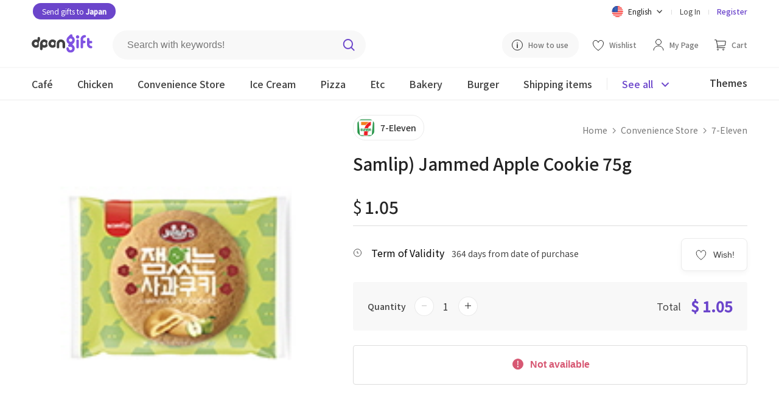

--- FILE ---
content_type: text/html; charset=utf-8
request_url: https://dpon.gift/en/shops/merchandise/3610/samlip-jammed-apple-cookie-75g/
body_size: 12823
content:


<!DOCTYPE html>

<html lang="en">
<head>
  
  
    
      <!-- Google Tag Manager -->
      <script>(function(w,d,s,l,i){w[l]=w[l]||[];w[l].push({'gtm.start':
          new Date().getTime(),event:'gtm.js'});var f=d.getElementsByTagName(s)[0],
        j=d.createElement(s),dl=l!='dataLayer'?'&l='+l:'';j.async=true;j.src=
        'https://www.googletagmanager.com/gtm.js?id='+i+dl;f.parentNode.insertBefore(j,f);
      })(window,document,'script','dataLayer','GTM-N5DBMJ2');</script>
      <!-- End Google Tag Manager -->
    
    
    
  <script>
    window.dataLayer = window.dataLayer || [];

    dataLayer.push({
      "event": "view_item",
      "ecommerce": {
          "currency": "USD",
          "items": [{
              "item_id": "3610",
              "item_name": "Samlip) ​​Jammed Apple Cookie 75g",
              "item_brand": "7-Eleven",
              "price": "1.05",
              "item_category": "convenience-store"
          }]
      }
    });


    // Add to cart
    function addToCart() {
      dataLayer.push({
        "event": "add_to_cart",
          "ecommerce": {
              "items": [{
                  "currency": "USD",
                  "item_id": "3610",
                  "item_name": "Samlip) ​​Jammed Apple Cookie 75g",
                  "item_brand": "7-Eleven",
                  "price": "1.05",
                  "quantity": document.getElementById("cart_item_quantity").value,
                  "item_category": "convenience-store"
              }]
          }
      });
    }

    // Item checkout
    function checkoutNow () {
      dataLayer.push({
        "event": "begin_checkout",
        "ecommerce": {
            "items": [{
                "currencyCode": "USD",
                "item_id": "3610",
                "item_name": "Samlip) ​​Jammed Apple Cookie 75g",
                "item_brand": "7-Eleven",
                "price": "1.05",
                "quantity": document.getElementById("cart_item_quantity").value,
                "item_category": "convenience-store"
            }]
        }
      });
    }
  </script>

  

  
  
    <meta charset="UTF-8">
    
    <meta name="viewport" content="width=device-width, initial-scale=1, viewport-fit=cover">
    
    
      <meta property="og:site_name" content="dponGift">
      <meta property="og:url" content="https://dpon.gift/en/shops/merchandise/3610/samlip-jammed-apple-cookie-75g/">
      <meta property="og:type" content="website">
      
  <meta property="og:title" content="Send gifts to Korea, dponGift | Samlip) ​​Jammed Apple Cookie 75g">
  <meta property="og:description" content="Convenience Store > 7-Eleven > Samlip) ​​Jammed Apple Cookie 75g Can be purchased at dponGift">

      
	<meta property="og:image" content="https://imagecdn.dpon.gift/images/merchandises/%EC%82%BC%EB%A6%BD%EC%9E%BC%EC%9E%88%EB%8A%94%EC%82%AC%EA%B3%BC%EC%BF%A0%ED%82%A475g.jpg">
  <meta name="twitter:image:src" content="https://imagecdn.dpon.gift/images/merchandises/%EC%82%BC%EB%A6%BD%EC%9E%BC%EC%9E%88%EB%8A%94%EC%82%AC%EA%B3%BC%EC%BF%A0%ED%82%A475g.jpg">

    
    <meta name="theme-color" content="#ffffff">
    <meta name="format-detection" content="telephone=no">
    
  <meta name="description" content="7-Eleven Samlip) ​​Jammed Apple Cookie 75g gifts can be sent easily through dponGift. Even if you do not know the phone number of your friends and family in Korea, you can send them gifts through email, KakaoTalk, Line, Facebook, and more.">

    
      <meta name="keywords" content="Gifts to Korea, Korea International Mail, Korea EMS, Korean-Japanese Couple, Korean Long Distance Couple, Korean Boyfriend, Korean Girlfriend, Present, Gift, Birthday" />
    
    
  
  
  <link rel="shortcut icon" href="/static/images/favicon.77938b1c6ded.ico"/>
  <link rel="apple-touch-icon" href="/static/images/apple-touch-icon.1ad3da0a14a4.png">
  <link rel="apple-touch-icon" sizes="76x76" href="/static/images/apple-touch-icon-76x76.c383e98dd5a2.png">
  <link rel="apple-touch-icon" sizes="120x120" href="/static/images/apple-touch-icon-120x120.275a0babaa4d.png">
  <link rel="apple-touch-icon" sizes="152x152" href="/static/images/apple-touch-icon-152x152.1ad3da0a14a4.png">
  <link rel="apple-touch-icon-precomposed" href="/static/images/apple-touch-icon-precomposed.1fe5195aaef4.png">
  <link rel="apple-touch-icon-precomposed" sizes="76x76" href="/static/images/apple-touch-icon-76x76-precomposed.c383e98dd5a2.png">
  <link rel="apple-touch-icon-precomposed" sizes="120x120" href="/static/images/apple-touch-icon-120x120-precomposed.275a0babaa4d.png">
  <link rel="apple-touch-icon-precomposed" sizes="152x152" href="/static/images/apple-touch-icon-152x152-precomposed.1ad3da0a14a4.png">
  <title>Send gifts to Korea, dponGift | Samlip) ​​Jammed Apple Cookie 75g</title>
  
    
      <link rel="stylesheet" href="https://fonts.googleapis.com/css2?family=Noto+Sans+JP:wght@400;500&family=Noto+Sans+KR:wght@400;500&display=swap">
      
      <link rel="stylesheet" href="/static/stylesheets/base.b19a56a53030.css">
      <link rel="stylesheet" href="/static/stylesheets/header.ae44850149dd.css">
      
  <link rel="stylesheet" href="/static/shops/stylesheets/merchandise.9ffa8ab13d9d.css">
  <link rel="stylesheet" href="/static/stylesheets/merch_grid.0d096c81c45f.css">
  <link rel="stylesheet" href="/static/stylesheets/jquery.toast.min.00aafc41c095.css">
    <link rel="stylesheet" href="/static/shops/stylesheets/swiper.min.c10e24a543dc.css">
    <script src="/static/shops/scripts/swiperjs.83d23a3f4e9c.js"></script>

    
    
      <script src="https://ajax.googleapis.com/ajax/libs/jquery/3.4.1/jquery.min.js"></script>
      
      
    
  
</head>

<body>

  
  
  <header class="merch-header">
    



  <link rel="stylesheet" href="https://cdnjs.cloudflare.com/ajax/libs/jquery-modal/0.9.1/jquery.modal.min.css" />


<div class="upper-header">
    <div class="upper-header-left">
        <a href="https://bit.ly/dpongift_kr" class="white rounded-button-header" target="_blank">
            Send gifts to <span class="bold">Japan</span>
        </a>
    </div>
  <div class="upper-header-right">
    <form action="/change_language/" id="language" class="header-lang" method="post">
      <input type="hidden" name="next" value="/en/shops/merchandise/3610/samlip-jammed-apple-cookie-75g/">
      <input type="hidden" name="csrfmiddlewaretoken" value="kcKzkVVUrta8cSlUeqMJUdkSl28UNrhlIo0WWY6JsfGl1vd0cVqtmKsKqQISZ1Tk">
      <select name="language" id="select-language" class="dropbtn" onchange="this.form.submit()" style="display: none;">
        
        
        
        
          <option value="ko" >
            한국어
          </option>
        
          <option value="ja" >
            日本語
          </option>
        
          <option value="en" selected="selected">
            English
          </option>
        
      </select>
    </form>

    <div class="lang-dropdown">
      <div id="lang-dropbtn" class="lang-dropbtn" onclick="toggleLangDropdown();">
        
          <img class="ic-lang" src="/static/images/ic-en.aaa6ebaa48db.svg" alt="English">
          <span>English</span>
          <img class="ic-arrow" src="/static/images/arrow.b6f3acac5ef8.svg" alt="dropdown">
        
      </div>
      <div id="lang-dropdown-content" class="lang-dropdown-content">
        <div class="lang-choice " onclick="selectElement('select-language', 0)">
          <img class="ic-lang" src="/static/images/ic-kor.826febae6d01.svg" alt="한국어">
          <span>한국어</span>
        </div>
        <div class="lang-choice " onclick="selectElement('select-language', 1);">
          <img class="ic-lang" src="/static/images/ic-jp.1991e329c72e.svg" alt="日本語">
          <span>日本語</span>
        </div>
        <div class="lang-choice hidden" onclick="selectElement('select-language', 2)">
          <img class="ic-lang" src="/static/images/ic-en.aaa6ebaa48db.svg" alt="English">
          <span>English</span>
        </div>
      </div>
    </div>
    <div class="header-line"></div>
    
      <a href="/en/accounts/login/?next=/en/shops/merchandise/3610/samlip-jammed-apple-cookie-75g/">Log In</a>
      <div class="header-line"></div>
      <a class="reg-link" href="/en/accounts/signup/">Register</a>
    
  </div>
</div>

<div class="middle-header">
  <a href="/en/">
    <img class="header-logo" src="/static/images/dpon-gift-logo.6f73cf970da2.svg" alt="logo">
  </a>

  <div class="search-div">
    <form action="/en/shops/search/" method="get" class="header-search">
      <label for="search-keywords"></label>
      <input type="text" name="keywords" id="search-keywords" class="search-keywords" placeholder="Search with keywords!">
      <input id="search-btn" type="image" src="/static/images/search.8bcfa6492fe5.svg" class="search-img" alt="Search">
    </form>
  </div>

  <div class="middle-header-right">
    <a class="how-use-anc" href="/en/usage_information/">
      <img class="guide-img" src="/static/images/guide.425b9874bf5b.svg" alt="How to use">
      <span>How to use</span>
    </a>
    
      <a href="/en/accounts/login/?next=/en/shops/merchandise/3610/samlip-jammed-apple-cookie-75g/">
        <img src="/static/images/wishlist.85e6b9cfdf45.svg" alt="Wishlist">
        <span class="middle-header-txt">Wishlist</span>
      </a>
    

    <a href="/en/users/">
      <img class="my-page-img" src="/static/images/mypage.b32e393d47e3.svg" alt="My Page">
      <span class="middle-header-txt">My Page</span>
    </a>

    <a href="/en/carts/items/">
      <img class="cart-img" src="/static/images/cart.69ddd3167406.svg" alt="Cart">
      <span class="middle-header-txt ">Cart</span>
      
      </a>
      
  </div>
</div>

    


<div class="mobile-header-top">
  <img class="ic-back" src="/static/images/ic-back.0d752a409aec.svg" alt="Back" onclick="goBack();">
  <div class="mobile-header-top-r">
    <img src="/static/images/search-black.e00803eba9fd.svg" class="mobile-merch-search" alt="Search"
       onclick="document.getElementById('mobile-searchbar-div').classList.toggle('show-search');document.body.classList.toggle('big-pad-body');">
    <a href="/en/carts/items/">
      <img class="mobile-cart-img" src="/static/images/shopping-cart-m.954f3987acbf.svg" alt="Cart">
      
    </a>
    <a href="#menu-modal" rel="modal:open">
      <img class="ic-menu" src="/static/images/ic-menu.a6f2a529ac8d.svg" alt="Menu">
    </a>
  </div>
</div>
    


<div id="mobile-searchbar-div" class="mobile-searchbar-div">
  <input id="mobile-searchbar" class="mobile-searchbar" placeholder="Search with keywords!"
         onkeydown="document.getElementById('search-keywords').value = this.value;
                    if (event.keyCode == 13)
                    document.getElementById('search-btn').click();">
  <img src="/static/images/search.8bcfa6492fe5.svg" class="mobile-search-ic" alt="Search"
        onclick="document.getElementById('search-keywords').value = document.getElementById('mobile-searchbar').value;document.getElementById('search-btn').click();">
</div>

<div class="lower-header mobile-header-cat">
  <div class="lower-inner-header">
    
      <a id="header-cafe" href="/en/shops/merchandises/cafe/" class="header-cat">
        <div class="cat-div">Café</div>
      </a>
    
      <a id="header-chicken" href="/en/shops/merchandises/chicken/" class="header-cat">
        <div class="cat-div">Chicken</div>
      </a>
    
      <a id="header-convenience-store" href="/en/shops/merchandises/convenience-store/" class="header-cat">
        <div class="cat-div">Convenience Store</div>
      </a>
    
      <a id="header-ice-cream" href="/en/shops/merchandises/ice-cream/" class="header-cat">
        <div class="cat-div">Ice Cream</div>
      </a>
    
      <a id="header-pizza" href="/en/shops/merchandises/pizza/" class="header-cat">
        <div class="cat-div">Pizza</div>
      </a>
    
      <a id="header-restaurants" href="/en/shops/merchandises/restaurants/" class="header-cat">
        <div class="cat-div">Etc</div>
      </a>
    
      <a id="header-bakery" href="/en/shops/merchandises/bakery/" class="header-cat">
        <div class="cat-div">Bakery</div>
      </a>
    
      <a id="header-buger" href="/en/shops/merchandises/buger/" class="header-cat">
        <div class="cat-div">Burger</div>
      </a>
    
   
      <a id="header-" href="/en/shops/shipping-merchandises/" class="header-cat">
          <div class="cat-div">Shipping items</div>
      </a>
  
      <div class="see-all-line"></div>
    <div class="header-all-btn" onclick="seeAllToggle();">
      <span id="see-all" class="see-all">See all</span>
      <img id="all-cat-img" class="all-cat-img" src="/static/images/caret-primary.a0f55e092795.svg" alt="See all">
    </div>
      <div class="lower-header-right">
          <a href="/en/shops/themes/">
              <span class="header-themes">Themes</span>
          </a>
      </div>
  </div>
</div>

<div id="all-cat-brand" class="header-see-all" style="display: none;">
  <div class="header-see-all-inner">
    
      <div class="all-cat">
        <a href="/en/shops/merchandises/cafe/" class="all-cat-title">
          Café
          <img src="/static/images/arrow.b6f3acac5ef8.svg" alt="Café">
        </a>
        
          <a href="/en/shops/merchandises/cafe/2/starbucks/" class="all-cat-brand">Starbucks</a>
        
          <a href="/en/shops/merchandises/cafe/109/ediya-coffee/" class="all-cat-brand">Ediya Coffee</a>
        
          <a href="/en/shops/merchandises/cafe/36/twosome-place/" class="all-cat-brand">Twosome Place</a>
        
          <a href="/en/shops/merchandises/cafe/123/paiks-coffee/" class="all-cat-brand">PAIK’S COFFEE</a>
        
          <a href="/en/shops/merchandises/cafe/140/compose-coffee/" class="all-cat-brand">Compose Coffee</a>
        
      </div>
    
      <div class="all-cat">
        <a href="/en/shops/merchandises/chicken/" class="all-cat-title">
          Chicken
          <img src="/static/images/arrow.b6f3acac5ef8.svg" alt="Chicken">
        </a>
        
          <a href="/en/shops/merchandises/chicken/98/bbq/" class="all-cat-brand">BBQ</a>
        
          <a href="/en/shops/merchandises/chicken/101/bhc/" class="all-cat-brand">BHC</a>
        
      </div>
    
      <div class="all-cat">
        <a href="/en/shops/merchandises/convenience-store/" class="all-cat-title">
          Convenience Store
          <img src="/static/images/arrow.b6f3acac5ef8.svg" alt="Convenience Store">
        </a>
        
          <a href="/en/shops/merchandises/convenience-store/16/gs25/" class="all-cat-brand">GS25</a>
        
          <a href="/en/shops/merchandises/convenience-store/81/cu/" class="all-cat-brand">CU</a>
        
          <a href="/en/shops/merchandises/convenience-store/128/gs25v/" class="all-cat-brand">GS25 (Gift Voucher)</a>
        
          <a href="/en/shops/merchandises/convenience-store/20/emart24/" class="all-cat-brand">Emart24</a>
        
          <a href="/en/shops/merchandises/convenience-store/129/cugift-voucher/" class="all-cat-brand">CU(Gift Voucher)</a>
        
          <a href="/en/shops/merchandises/convenience-store/133/lotte-mart/" class="all-cat-brand">Lotte Mart</a>
        
      </div>
    
      <div class="all-cat">
        <a href="/en/shops/merchandises/ice-cream/" class="all-cat-title">
          Ice Cream
          <img src="/static/images/arrow.b6f3acac5ef8.svg" alt="Ice Cream">
        </a>
        
          <a href="/en/shops/merchandises/ice-cream/5/baskin-robbins/" class="all-cat-brand">Baskin Robbins</a>
        
          <a href="/en/shops/merchandises/ice-cream/31/sulbing/" class="all-cat-brand">Sulbing</a>
        
      </div>
    
      <div class="all-cat">
        <a href="/en/shops/merchandises/pizza/" class="all-cat-title">
          Pizza
          <img src="/static/images/arrow.b6f3acac5ef8.svg" alt="Pizza">
        </a>
        
          <a href="/en/shops/merchandises/pizza/92/pizzahut/" class="all-cat-brand">PizzaHut</a>
        
      </div>
    
      <div class="all-cat">
        <a href="/en/shops/merchandises/restaurants/" class="all-cat-title">
          Etc
          <img src="/static/images/arrow.b6f3acac5ef8.svg" alt="Etc">
        </a>
        
          <a href="/en/shops/merchandises/restaurants/84/kyobobook/" class="all-cat-brand">KyoboBook</a>
        
          <a href="/en/shops/merchandises/restaurants/33/outback-steakhouse/" class="all-cat-brand">OUTBACK</a>
        
          <a href="/en/shops/merchandises/restaurants/134/olive-young/" class="all-cat-brand">OLIVE YOUNG</a>
        
          <a href="/en/shops/merchandises/restaurants/139/shinsegae-duty-free/" class="all-cat-brand">Shinsegae Duty Free</a>
        
      </div>
    
      <div class="all-cat">
        <a href="/en/shops/merchandises/bakery/" class="all-cat-title">
          Bakery
          <img src="/static/images/arrow.b6f3acac5ef8.svg" alt="Bakery">
        </a>
        
          <a href="/en/shops/merchandises/bakery/67/paris-baguette/" class="all-cat-brand">Paris Baguette</a>
        
          <a href="/en/shops/merchandises/bakery/71/tous-les-jours1/" class="all-cat-brand">Tous Les Jours</a>
        
          <a href="/en/shops/merchandises/bakery/32/krispy-kreme/" class="all-cat-brand">Krispy Kreme</a>
        
      </div>
    
      <div class="all-cat">
        <a href="/en/shops/merchandises/buger/" class="all-cat-title">
          Burger
          <img src="/static/images/arrow.b6f3acac5ef8.svg" alt="Burger">
        </a>
        
          <a href="/en/shops/merchandises/buger/108/lotteria/" class="all-cat-brand">Lotteria</a>
        
          <a href="/en/shops/merchandises/buger/82/burger-king/" class="all-cat-brand">Burger King</a>
        
      </div>
    
    <div class="all-cat-close"  onclick="seeAllToggle();">
      <img src="/static/images/ic-close.037d8041beb2.svg" alt="Close">
    </div>
  </div>
</div>

<!-- Modal -->
<div id="menu-modal" class="menu-modal modal">
  <a href="#" onclick="$.modal.getCurrent().close();">
    <img class="ic-close-white" src="/static/images/ic-close-white.b410678e2f62.svg" alt="Close">
  </a>
  <div>
    
      <a class="mob-menu-top-link" href="/en/accounts/login/?next=/en/shops/merchandise/3610/samlip-jammed-apple-cookie-75g/">
        <img class="mob-menu-ic" src="/static/images/mypage.b32e393d47e3.svg" alt="Log In">
        Log In
      </a>
    
    <a class="mob-menu-top-link" href="/en/carts/items/">
      <img class="mob-menu-ic" src="/static/images/cart.69ddd3167406.svg" alt="Cart">
      Cart
      
    </a>
    
      <a class="mob-menu-top-link" href="/en/accounts/login/?next=/en/shops/merchandise/3610/samlip-jammed-apple-cookie-75g/">
        <img src="/static/images/wishlist.85e6b9cfdf45.svg" alt="Wishlist">
        Wishlist
      </a>
    
    <a class="mob-menu-top-link" href="/en/usage_information/">
      <img class="mob-menu-ic" src="/static/images/guide.425b9874bf5b.svg" alt="How to use">
      How to use
    </a>
  </div>
  <div class="menu-line"></div>
  <div>
    <a class="mob-menu-2nd-link" href="/en/">
      Go to home page
      <img src="/static/images/menu-arrow.7ed15c3ddd5d.svg" alt="Go to home page">
    </a>      
    <a class="mob-menu-2nd-link" href="/en/shops/brands/">
      See by brand
      <img  src="/static/images/menu-arrow.7ed15c3ddd5d.svg" alt="See by brand">
    </a>
      <a class="mob-menu-2nd-link" href="/en/shops/themes/">
          See by theme
          <img  src="/static/images/menu-arrow.7ed15c3ddd5d.svg" alt="See by theme">
      </a>
  </div>
  <div class="menu-line"></div>
  <div>
    
      <div class="all-cat">
        <div class="all-cat-title" onclick="rotMobArrow('cafe');">
          Café
          <img id="cafe-arrow" src="/static/images/arrow.b6f3acac5ef8.svg" alt="Café">
        </div>
        <div id="cafe-fold" style="display:none;">
          <a href="/en/shops/merchandises/cafe/" class="cat-fold">
            All brands
          </a>
          
            <a href="/en/shops/merchandises/cafe/2/starbucks/" class="cat-fold">Starbucks</a>
          
            <a href="/en/shops/merchandises/cafe/109/ediya-coffee/" class="cat-fold">Ediya Coffee</a>
          
            <a href="/en/shops/merchandises/cafe/36/twosome-place/" class="cat-fold">Twosome Place</a>
          
            <a href="/en/shops/merchandises/cafe/123/paiks-coffee/" class="cat-fold">PAIK’S COFFEE</a>
          
            <a href="/en/shops/merchandises/cafe/140/compose-coffee/" class="cat-fold">Compose Coffee</a>
          
        </div>
      </div>
    
      <div class="all-cat">
        <div class="all-cat-title" onclick="rotMobArrow('chicken');">
          Chicken
          <img id="chicken-arrow" src="/static/images/arrow.b6f3acac5ef8.svg" alt="Chicken">
        </div>
        <div id="chicken-fold" style="display:none;">
          <a href="/en/shops/merchandises/chicken/" class="cat-fold">
            All brands
          </a>
          
            <a href="/en/shops/merchandises/chicken/98/bbq/" class="cat-fold">BBQ</a>
          
            <a href="/en/shops/merchandises/chicken/101/bhc/" class="cat-fold">BHC</a>
          
        </div>
      </div>
    
      <div class="all-cat">
        <div class="all-cat-title" onclick="rotMobArrow('convenience-store');">
          Convenience Store
          <img id="convenience-store-arrow" src="/static/images/arrow.b6f3acac5ef8.svg" alt="Convenience Store">
        </div>
        <div id="convenience-store-fold" style="display:none;">
          <a href="/en/shops/merchandises/convenience-store/" class="cat-fold">
            All brands
          </a>
          
            <a href="/en/shops/merchandises/convenience-store/16/gs25/" class="cat-fold">GS25</a>
          
            <a href="/en/shops/merchandises/convenience-store/81/cu/" class="cat-fold">CU</a>
          
            <a href="/en/shops/merchandises/convenience-store/128/gs25v/" class="cat-fold">GS25 (Gift Voucher)</a>
          
            <a href="/en/shops/merchandises/convenience-store/20/emart24/" class="cat-fold">Emart24</a>
          
            <a href="/en/shops/merchandises/convenience-store/129/cugift-voucher/" class="cat-fold">CU(Gift Voucher)</a>
          
            <a href="/en/shops/merchandises/convenience-store/133/lotte-mart/" class="cat-fold">Lotte Mart</a>
          
        </div>
      </div>
    
      <div class="all-cat">
        <div class="all-cat-title" onclick="rotMobArrow('ice-cream');">
          Ice Cream
          <img id="ice-cream-arrow" src="/static/images/arrow.b6f3acac5ef8.svg" alt="Ice Cream">
        </div>
        <div id="ice-cream-fold" style="display:none;">
          <a href="/en/shops/merchandises/ice-cream/" class="cat-fold">
            All brands
          </a>
          
            <a href="/en/shops/merchandises/ice-cream/5/baskin-robbins/" class="cat-fold">Baskin Robbins</a>
          
            <a href="/en/shops/merchandises/ice-cream/31/sulbing/" class="cat-fold">Sulbing</a>
          
        </div>
      </div>
    
      <div class="all-cat">
        <div class="all-cat-title" onclick="rotMobArrow('pizza');">
          Pizza
          <img id="pizza-arrow" src="/static/images/arrow.b6f3acac5ef8.svg" alt="Pizza">
        </div>
        <div id="pizza-fold" style="display:none;">
          <a href="/en/shops/merchandises/pizza/" class="cat-fold">
            All brands
          </a>
          
            <a href="/en/shops/merchandises/pizza/92/pizzahut/" class="cat-fold">PizzaHut</a>
          
        </div>
      </div>
    
      <div class="all-cat">
        <div class="all-cat-title" onclick="rotMobArrow('restaurants');">
          Etc
          <img id="restaurants-arrow" src="/static/images/arrow.b6f3acac5ef8.svg" alt="Etc">
        </div>
        <div id="restaurants-fold" style="display:none;">
          <a href="/en/shops/merchandises/restaurants/" class="cat-fold">
            All brands
          </a>
          
            <a href="/en/shops/merchandises/restaurants/84/kyobobook/" class="cat-fold">KyoboBook</a>
          
            <a href="/en/shops/merchandises/restaurants/33/outback-steakhouse/" class="cat-fold">OUTBACK</a>
          
            <a href="/en/shops/merchandises/restaurants/134/olive-young/" class="cat-fold">OLIVE YOUNG</a>
          
            <a href="/en/shops/merchandises/restaurants/139/shinsegae-duty-free/" class="cat-fold">Shinsegae Duty Free</a>
          
        </div>
      </div>
    
      <div class="all-cat">
        <div class="all-cat-title" onclick="rotMobArrow('bakery');">
          Bakery
          <img id="bakery-arrow" src="/static/images/arrow.b6f3acac5ef8.svg" alt="Bakery">
        </div>
        <div id="bakery-fold" style="display:none;">
          <a href="/en/shops/merchandises/bakery/" class="cat-fold">
            All brands
          </a>
          
            <a href="/en/shops/merchandises/bakery/67/paris-baguette/" class="cat-fold">Paris Baguette</a>
          
            <a href="/en/shops/merchandises/bakery/71/tous-les-jours1/" class="cat-fold">Tous Les Jours</a>
          
            <a href="/en/shops/merchandises/bakery/32/krispy-kreme/" class="cat-fold">Krispy Kreme</a>
          
        </div>
      </div>
    
      <div class="all-cat">
        <div class="all-cat-title" onclick="rotMobArrow('buger');">
          Burger
          <img id="buger-arrow" src="/static/images/arrow.b6f3acac5ef8.svg" alt="Burger">
        </div>
        <div id="buger-fold" style="display:none;">
          <a href="/en/shops/merchandises/buger/" class="cat-fold">
            All brands
          </a>
          
            <a href="/en/shops/merchandises/buger/108/lotteria/" class="cat-fold">Lotteria</a>
          
            <a href="/en/shops/merchandises/buger/82/burger-king/" class="cat-fold">Burger King</a>
          
        </div>
      </div>
    
  
      <div class="all-cat">
          <div class="all-cat-title" onclick="rotMobArrow('shipping-items');">
              Shipping items
              <img id="shipping-items-arrow" src="/static/images/arrow.b6f3acac5ef8.svg" alt="shipping-items-arrow">
          </div>
          <div id="shipping-items-fold" style="display:none;">
              <a href="/en/shops/shipping-merchandises/" class="cat-fold">
                  All
              </a>
              
                  <a href="/en/shops/shipping-merchandises/food/" class="cat-fold">Food &amp; Beverages</a>
              
                  <a href="/en/shops/shipping-merchandises/department/" class="cat-fold">Department</a>
              
                  <a href="/en/shops/shipping-merchandises/cosmetics/" class="cat-fold">Cosmetics</a>
              
                  <a href="/en/shops/shipping-merchandises/household-goods/" class="cat-fold">Household</a>
              
                  <a href="/en/shops/shipping-merchandises/flower/" class="cat-fold">flower</a>
              
          </div>
      </div>
  
  </div>
  <div class="menu-line"></div>
  <div class="mob-lang-btn">
    <div class="mob-lang-choice" onclick="selectElement('select-language', 0)">
      <img class="ic-lang" src="/static/images/ic-kor.826febae6d01.svg" alt="한국어">
      한국어
    </div>
    <div class="mob-lang-choice" onclick="selectElement('select-language', 1);">
      <img class="ic-lang" src="/static/images/ic-jp.1991e329c72e.svg" alt="日本語">
      日本語
    </div>
    <div class="mob-lang-choice" onclick="selectElement('select-language', 2)">
      <img class="ic-lang" src="/static/images/ic-en.aaa6ebaa48db.svg" alt="English">
      English
    </div>
  </div>
  <div class="mob-menu-end">
      <div class="mob-npay">
        <a href="https://bit.ly/dpongift_kr" class="white rounded-button" target="_blank">Send gifts to <span class="bold">Japan</span></a>
    </div>
    
      <a class="mob-log-sign" href="/en/accounts/signup/">Register</a>
    
  </div>
</div>

<!-- jQuery Modal -->
<script src="https://cdnjs.cloudflare.com/ajax/libs/jquery-modal/0.9.1/jquery.modal.min.js"></script>
<script>
  // If history exists, go back 1. If not, go to the brand merch list page
  function goBack() {
    if (window.history.length > 1) {
      window.history.back();
    } else {
      window.location.href = "/en/shops/merchandises/convenience-store/97/7-eleven/";
    }
  }

  let lastOpened;

  // Toggle folded brands and rotate arrow in mobile menu modal
  function toggleMobileCat(id) {
    $("#" + id + "-fold").toggle();
    $("#" + id + "-arrow").toggleClass("rot-mob-arrow");
  }

  function rotMobArrow(slug) {
    if (slug == lastOpened) {
      // Close lastOpened
      toggleMobileCat(lastOpened);

      // Empty lastOpened
      lastOpened = "";
    } else {
      // Close lastOpened
      toggleMobileCat(lastOpened);

      // Open slug
      toggleMobileCat(slug);

      // Save slug in lastOpened
      lastOpened = slug;
    }
  }
</script>

  </header>

  
  
  <section class="page-max">
    <div class="merch-img-div">
    
        <div class="merch-img-wrap">
      
      
        
            <img class="merch-img" src="https://imagecdn.dpon.gift/images/merchandises/%EC%82%BC%EB%A6%BD%EC%9E%BC%EC%9E%88%EB%8A%94%EC%82%AC%EA%B3%BC%EC%BF%A0%ED%82%A475g.jpg" alt="Samlip) ​​Jammed Apple Cookie 75g" height="470" width="470">
        
        </div>
    </div>

    <div class="merch-info-div">
      <a class="brand-div" href="/en/shops/merchandises/convenience-store/97/7-eleven/">
        <img class="brand-img" src="https://imagecdn.dpon.gift/thumbnails/brands/%E1%84%89%E1%85%A6%E1%84%87%E1%85%B3%E1%86%AB%E1%84%8B%E1%85%B5%E1%86%AF%E1%84%85%E1%85%A6%E1%84%87%E1%85%B3%E1%86%AB_%E1%84%85%E1%85%A9%E1%84%80%E1%85%A9.jpg" alt="7-Eleven">
        <span class="brand-txt">7-Eleven</span>
      </a>
      <div class="breadcrumbs">
        <a href="/en/">Home</a>
        <img class="crumb-arrow" src="/static/images/grey-arrow.cf032830463c.svg" alt="Arrow">
        <a href="/en/shops/merchandises/convenience-store/">Convenience Store</a>
        <img class="crumb-arrow" src="/static/images/grey-arrow.cf032830463c.svg" alt="Arrow">
        <a href="/en/shops/merchandises/convenience-store/97/7-eleven/">7-Eleven</a>
      </div>

      <h1 class="merch-name">Samlip) ​​Jammed Apple Cookie 75g</h1>
      
      
        <p class="merch-hashtag">
          
        </p>
      

      <div class="price-div">
        <span id="curr-sym" class="curr-sym">$</span>
        <span id="merch-price" class="merch-price">1.05</span>
        
      </div>
      <div class="valid-box">
        <div class="share-wish-div">
          
            <button class="merch-wish-btn" onclick="window.location.href = '/en/accounts/login/?next=/en/shops/merchandise/3610/samlip-jammed-apple-cookie-75g/';">
              <img src="/static/images/wishlist.85e6b9cfdf45.svg" alt="Wish!">
              <span>Wish!</span>
            </button>
          
          <div class="share-vert-line hidden share-api"></div>
          <div class="share-btn share-api hidden"
              onclick="shareAPI('[dponGift] Samlip) ​​Jammed Apple Cookie 75g', 'https://dpon.gift/en/shops/merchandise/3610/samlip-jammed-apple-cookie-75g/');">
            <img class="ic-sns" src="/static/images/share.de2f224748c6.svg" alt="Share">
            <span>Share</span>
          </div>
          <div id="webview-share" class="share-btn hidden"
              onclick="showAndroidShareDialog('[dponGift]', 'Samlip) ​​Jammed Apple Cookie 75g', 'https://dpon.gift/en/shops/merchandise/3610/samlip-jammed-apple-cookie-75g/');">
            <img class="ic-sns" src="/static/images/share.de2f224748c6.svg" alt="Share">
            <span>Share</span>
          </div>
        </div>
          <div>
              
                  <img class="merch-valid-img" src="/static/images/expiry-date.4e8e7f8bb42d.svg" alt="Term of Validity">
                  <span class="merch-valid">Term of Validity</span>
                  <span class="merch-valid-txt">364 days from date of purchase</span>
              
              <span id="max-qty" class="hidden">20</span>
          </div>
      </div>

      <div class="info-total">
        <form action="/en/carts/items/add/" method="post" autocomplete="off">
          <div class="qty-total">
            <span class="qty-txt">Quantity</span>
            <div class="number-input">
              <button onclick="stickyMinus()">
                <img id="minus-1" class="minus" src="/static/images/minus-grey.101f10b699eb.svg" alt="minus">
              </button>
              <input type="number" name="quantity" value="1" min="1" max="20" required id="cart_item_quantity">
              <button onclick="stickyPlus();">
                <img id="plus-1" class="plus" src="/static/images/plus.bfdfdd903734.svg" alt="plus">
              </button>
            </div>
            <div class="show-total">
              <span class="price-total-txt">Total</span>
              <span id="price-total-num">$ 1.05</span>
            </div>
          </div>
          <input type="hidden" name="merchandise" value="3610" readonly id="cart_item_merchandise">
          <input type="hidden" name="is_update_quantity" value="False" readonly id="cart_item_is_update_quantity">
          <input type="hidden" name="csrfmiddlewaretoken" value="kcKzkVVUrta8cSlUeqMJUdkSl28UNrhlIo0WWY6JsfGl1vd0cVqtmKsKqQISZ1Tk">
          <div class="info-btn-div">
            
              <button class="merch-unavail" disabled>
                <img src="/static/images/alert.02dd0c19f613.svg" alt="Not available">
                Not available
              </button>
            
          </div>
        </form>
      </div>
    </div>
  </section>

  <section class="merch-desc-div">
    <article class="merch-spec-article">
      

      <div class="merch-spec-warn">
        <h2 class="merch-spec">Notice</h2>
        <p class="merch-spec-txt">[Usage Information]<br>This voucher can only be exchanged for the same product.<br>- Excluded from in-house events.<br>- Event products such as 1+1 / 2+1 are not applicable.<br><br>[Stores where coupon is not available to use]<br>- Military Corps PX Stores and highway rest areas, etc.</p>
        <p class="merch-spec-sub">Refunds and Cancelations</p>
        
          <p class="merch-spec-txt">
            If you wish to refund an unused gift coupon, please contact the customer center within the validity period.
          </p>
        
          
      </div>

      <div class="merch-spec-contact">
        <p class="merch-spec-sub">Inquiries</p>
        <div class="contact-info">
          <img class="contact-icon" src="/static/images/contact-email.d97f2b556244.svg" alt="contact email">
          <span class="contact-txt">E-mail: support@dpon.gift</span><br>
        </div>
        <div class="contact-info">
          <img class="contact-icon" src="/static/images/contact-time.132aa951822a.svg" alt="contact time">
          <span class="contact-txt">Operating hours: 10:00 ~ 18:00 </span>
        </div>
      </div>

      
        <div class="merch-about-brand">
          <div class="brand-main">
            <a href="/en/shops/merchandises/convenience-store/97/7-eleven/">
              <img class="brand-thumb" src="https://imagecdn.dpon.gift/thumbnails/brands/%E1%84%89%E1%85%A6%E1%84%87%E1%85%B3%E1%86%AB%E1%84%8B%E1%85%B5%E1%86%AF%E1%84%85%E1%85%A6%E1%84%87%E1%85%B3%E1%86%AB_%E1%84%85%E1%85%A9%E1%84%80%E1%85%A9.jpg" alt="7-Eleven">
            </a>
            <p class="brand-name">7-Eleven</p>
            <p class="brand-url">https://www.7-eleven.co.kr/</p>
            <a href="/en/shops/merchandises/convenience-store/97/7-eleven/" class="brand-all">
              <span>See all products from this brand</span>
              <img class="brand-all-img" src="/static/images/purple-arrow.c12d97a6b1a5.svg" alt="See all products from this brand">
            </a>
          </div>
          <p class="brand-desc">It currently operates more than 9000 stores in Korea. It is one of the representative convenience store brands in Korea.</p>
          
          
        </div>
      
    </article>
    <article class="sticky-total-div sticky-short">
      <div>
        <h3 class="sticky-brand">7-Eleven</h3>
        <p class="sticky-name">Samlip) ​​Jammed Apple Cookie 75g</p>
        <span class="sticky-price">$ 1.05</span>
        
      </div>
      <div>
        <span class="sticky-qty-txt">Quantity</span>
        <div class="number-input sticky-num-input">
          <button onclick="stickyMinus();">
            <img id="minus-2" class="minus" src="/static/images/minus-grey.101f10b699eb.svg" alt="minus">
          </button>
          <input type="number" id="sticky-qty" min="1" max="20">
          <button onclick="stickyPlus();">
            <img id="plus-2" class="plus" src="/static/images/plus.bfdfdd903734.svg" alt="plus">
          </button>
        </div><br>
        <span class="sticky-total-txt">Total </span>
        <span id="sticky-total-num" class="sticky-total-num">$ 1.05</span>
        
          <button class="merch-unavail unavail-space" disabled>
            <img src="/static/images/alert.02dd0c19f613.svg" alt="Not available">
            Not available
          </button>
        
      </div>
    </article>
  </section>

  <section class="similar-merch">
    <h2 class="similar-merch-title">Similar Merchandises</h2>
    <div class="merch-grid-cont">
      
        



<div class="merch-grid">
  <a href="/en/shops/merchandise/5593/samyang-sangkwaehwan-hangover-relief/">
    <div class="sale-badge-div">
      
      <img class="merch-grid-img" src="https://imagecdn.dpon.gift/thumbnails/merchandises/CU_%EC%82%BC%EC%96%91%EC%82%AC%EC%83%81%EC%BE%8C%ED%99%98.jpg" alt="Samyang) Sangkwaehwan (Hangover Relief)" height="254" width="254">
    </div>
    <div>
      <h2 class="merch-grid-brand">CU</h2>
      <p class="merch-grid-name">Samyang) Sangkwaehwan (Hangover Relief)</p>
      
        <p class="merch-grid-price">$ 2.55</p>
      
    </div>
  </a>
</div>
      
        



<div class="merch-grid">
  <a href="/en/shops/merchandise/5506/vegemil-a-bottle-190ml/">
    <div class="sale-badge-div">
      
      <img class="merch-grid-img" src="https://imagecdn.dpon.gift/thumbnails/merchandises/%E1%84%8C%E1%85%A5%E1%86%BC%E1%84%89%E1%85%B5%E1%86%A8%E1%84%91%E1%85%AE%E1%86%B7%E1%84%87%E1%85%A6%E1%84%8C%E1%85%B5%E1%84%86%E1%85%B5%E1%86%AFA%E1%84%87%E1%85%A7%E1%86%BC190ML.jpg" alt="Vegemil A Bottle 190ml" height="254" width="254">
    </div>
    <div>
      <h2 class="merch-grid-brand">GS25</h2>
      <p class="merch-grid-name">Vegemil A Bottle 190ml</p>
      
        <p class="merch-grid-price">$ 1.60</p>
      
    </div>
  </a>
</div>
      
        



<div class="merch-grid">
  <a href="/en/shops/merchandise/5477/pringles-cheese-flavor-large/">
    <div class="sale-badge-div">
      
      <img class="merch-grid-img" src="https://imagecdn.dpon.gift/thumbnails/merchandises/%E1%84%91%E1%85%B3%E1%84%85%E1%85%B5%E1%86%BC%E1%84%80%E1%85%B3%E1%86%AF%E1%84%89%E1%85%B3%E1%84%8E%E1%85%B5%E1%84%8C%E1%85%B3%E1%84%86%E1%85%A1%E1%86%BA%E1%84%83%E1%85%A2.jpg" alt="Pringles Cheese Flavor (Large)" height="254" width="254">
    </div>
    <div>
      <h2 class="merch-grid-brand">GS25</h2>
      <p class="merch-grid-name">Pringles Cheese Flavor (Large)</p>
      
        <p class="merch-grid-price">$ 3.50</p>
      
    </div>
  </a>
</div>
      
        



<div class="merch-grid">
  <a href="/en/shops/merchandise/5559/coca-monster-pipeline-can-355ml/">
    <div class="sale-badge-div">
      
      <img class="merch-grid-img" src="https://imagecdn.dpon.gift/thumbnails/merchandises/CU_%EC%BD%94%EC%B9%B4%EB%AA%AC%EC%8A%A4%ED%84%B0%ED%8C%8C%EC%9D%B4%ED%94%84%EC%BA%94355ml.jpg" alt="Coca) Monster Pipeline Can 355ml" height="254" width="254">
    </div>
    <div>
      <h2 class="merch-grid-brand">CU</h2>
      <p class="merch-grid-name">Coca) Monster Pipeline Can 355ml</p>
      
        <p class="merch-grid-price">$ 2.05</p>
      
    </div>
  </a>
</div>
      
    </div>
  </section>

  
  <div class="hidden">
    <p id="req-headers-mer"></p>
  </div>

  
  
    


<footer class="footer-full">
  <div class="footer-top">
    <a href="/en/terms_and_conditions/" class="footer-links">Terms and Conditions</a>
    <span class="footer-links-dot">·</span>
    <a href="/en/privacy_policy/" class="footer-links">Privacy Policy</a>
    <span class="footer-links-dot">·</span>
    <a href="/en/usage_information/" class="footer-links">Usage Information</a>
    <div class="footer-top-right">
      
        <a href="https://www.facebook.com/dpongift/" target="_blank">
          <img class="footer-social" src="/static/images/ic-fb.577e30476be8.svg" alt="Facebook">
        </a>
        <a href="https://www.instagram.com/dpongift/" target="_blank">
          <img class="footer-social" src="/static/images/ic-insta.3607c423f7e1.svg" alt="Instagram">
        </a>
        <a href="https://dpongift.tistory.com/" target="_blank">
          <img class="footer-social" src="/static/images/ic-blog.3a1b1c1a7340.svg" alt="Blog">
        </a>
      
    </div>
  </div>
  <div class="footer-bottom">
    <div class="footer-company-info">
      <p class="footer-dcenty">Information</p>
      <p class="footer-contact">
        Email: support@dpon.gift<br>
        Korea : Business Registration Number: 356-87-00428<br>
        
          c178, 806, 16, Pangyoyeok-ro 192beon-gil, Bundang-gu, Seongnam-si, Gyeonggi-do<br>
          日本：東京都新宿区西新宿三丁目3番13号西新宿水間ビル6F HADA Inc. 〒160-0023<br>
      </p>
      <p class="footer-company">
        Dcenty, HADA Inc. © 2019-2024 All rights reserved.
      </p>
    </div>
    <div class="footer-cs">
      


<a class="cs-title" href="https://support.dpon.gift/hc/en-us" target="_blank">
  Customer Center
  <img class="outlink" src="/static/images/outlink.a4f84c75161f.svg" alt="Customer Center">
</a>
<div class="cs-info">
  <p>Hours of operation: 10:00 ~ 18:00 (weekday)</p>
  <p>Email: support@dpon.gift</p>
</div>
<div class="cs-grid">
  <a href="https://support.dpon.gift/hc/en-us/sections/360009310613-How-to-use" target="_blank">
    How to use
  </a>
  <a href="https://support.dpon.gift/hc/en-us/sections/360009204094-About-Gifts" target="_blank">
    Gift coupons
  </a>
  <a href="https://support.dpon.gift/hc/en-us/sections/360009207554-Account-Guide" target="_blank">
    Account
  </a>
  <a href="https://support.dpon.gift/hc/en-us/sections/360009310033-Payment" target="_blank">
    Payment
  </a>
</div>

        <div class="footer-npay">
            <a href="https://bit.ly/dpongift_kr" class="white rounded-button" target="_blank"><span class="bold">일본</span>으로 선물 보내기</a>
            <div><span class="naver-green">네이버 페이</span>로 간단히 선물을 보낼 수 있어요.</div>
        </div>
    </div>
    <div class="footer-right">
      
      <p class="app-title">Download the app</p>
      <div class="app-info">
        <a href="https://apps.apple.com/app/id1517608958" target="_blank">
          <img class="app-store-img apple-store" src="/static/images/apple-store.cff7433e092f.svg" alt="Apple store">
        </a>
        <a href="https://play.google.com/store/apps/details?id=com.dcenty.dpongift" target="_blank">
          <img class="app-store-img android-store" src="/static/images/play-store.20eac09fe421.svg" alt="Google play store">
        </a>
      </div>
      
      <div class="footer-payment">
        <p class="payment-title">Payment options</p>
        <img class="pay-option-img" src="/static/images/visa.bba861ea1e73.svg" alt="VISA">
        <img class="pay-option-img" src="/static/images/mastercard.480293914965.svg" alt="Mastercard">
        <img class="pay-option-img" src="/static/images/jcb.1771ea304012.svg" alt="JCB">
        <img class="pay-option-img" src="/static/images/amex.ff5d3811d499.svg" alt="AMEX">
      </div>
    </div>
  </div>
</footer>
<footer class="mobile-footer-full">
  <div class="mobile-footer-top">
    <a href="/en/terms_and_conditions/" class="footer-links">Terms and Conditions</a>
    <span class="footer-links-dot">·</span>
    <a href="/en/privacy_policy/" class="footer-links">Privacy Policy</a>
    <span class="footer-links-dot">·</span>
    <a href="/en/usage_information/" class="footer-links">Usage Information</a><br>
  </div>
  <div class="mobile-footer-social">
    
      <a href="https://www.facebook.com/dpongift/" target="_blank">
        <img class="footer-social" src="/static/images/ic-fb.577e30476be8.svg" alt="Facebook">
      </a>
      <a href="https://www.instagram.com/dpongift/" target="_blank">
        <img class="footer-social" src="/static/images/ic-insta.3607c423f7e1.svg" alt="Instagram">
      </a>
      <a href="https://dpongift.tistory.com/" target="_blank">
        <img class="footer-social" src="/static/images/ic-blog.3a1b1c1a7340.svg" alt="Blog">
      </a>
    
  </div>
  <div class="mobile-footer-bottom">
      <div class="footer-npay mobile-footer-npay">
          <a href="https://bit.ly/dpongift_kr" class="white rounded-button" target="_blank"><span class="bold">일본</span>으로 선물 보내기</a>
          <div class="npay-desc"><span class="naver-green">네이버 페이</span>로 간단히 선물을 보낼 수 있어요.</div>
          <img src="/static/images/logo_npaygr_small.5a1f87361ee0.png" alt="npay" height="15px">
      </div>
    <div class="footer-cs">
      


<a class="cs-title" href="https://support.dpon.gift/hc/en-us" target="_blank">
  Customer Center
  <img class="outlink" src="/static/images/outlink.a4f84c75161f.svg" alt="Customer Center">
</a>
<div class="cs-info">
  <p>Hours of operation: 10:00 ~ 18:00 (weekday)</p>
  <p>Email: support@dpon.gift</p>
</div>
<div class="cs-grid">
  <a href="https://support.dpon.gift/hc/en-us/sections/360009310613-How-to-use" target="_blank">
    How to use
  </a>
  <a href="https://support.dpon.gift/hc/en-us/sections/360009204094-About-Gifts" target="_blank">
    Gift coupons
  </a>
  <a href="https://support.dpon.gift/hc/en-us/sections/360009207554-Account-Guide" target="_blank">
    Account
  </a>
  <a href="https://support.dpon.gift/hc/en-us/sections/360009310033-Payment" target="_blank">
    Payment
  </a>
</div>

    </div>
    <div class="footer-right">
      
      <p class="app-title">Download the app</p>
      <div class="app-info">
        <a href="https://apps.apple.com/app/id1517608958" target="_blank">
          <img class="app-store-img" src="/static/images/apple-store.cff7433e092f.svg" alt="Apple store">
        </a>
        <a href="https://play.google.com/store/apps/details?id=com.dcenty.dpongift" target="_blank">
          <img class="app-store-img" src="/static/images/play-store.20eac09fe421.svg" alt="Google play store">
        </a>
      </div>
      
    </div>
    <div class="mobile-footer-box">
      <div id="mobile-footer" class="mobile-footer" onclick="toggleDrop('footer-info', 'footer-caret');">
        Information
        <img id="footer-caret" class="caret-footer" src="/static/images/caret.73f40ed62917.svg" alt="info toggle">
      </div>
      <div id="footer-info" class="footer-contact" style="display: none;">
        Email: support@dpon.gift <br>
        Korea : Business Registration Number: 356-87-00428<br>
        
        c178, 806, 16, Pangyoyeok-ro 192beon-gil, Bundang-gu, Seongnam-si<br>
        日本：東京都新宿区西新宿三丁目3番13号西新宿水間ビル6F HADA Inc. 〒160-0023<br>
      </div>
    </div>
    <div class="footer-payment">
      <p class="payment-title">Payment options</p>
      <img class="pay-option-img" src="/static/images/visa.bba861ea1e73.svg" alt="VISA">
      <img class="pay-option-img" src="/static/images/mastercard.480293914965.svg" alt="Mastercard">
      <img class="pay-option-img" src="/static/images/jcb.1771ea304012.svg" alt="JCB">
      <img class="pay-option-img" src="/static/images/amex.ff5d3811d499.svg" alt="AMEX">
    </div>
    <p class="footer-company">
      Dcenty, HADA Inc. ©️ 2019-2024 All rights reserved.
    </p>
  </div>
</footer>
<script>
  // Info toggle
  function toggleDrop(info, caret) {
    const infoDrop = document.getElementById(info);
    let upDown = document.getElementById(caret);

    if (infoDrop.style.display === "none") {
      infoDrop.style.display = "block";
      upDown.classList.add("caret-rotate");
    } else {
      infoDrop.style.display = "none";
      upDown.classList.remove("caret-rotate");
    }
  }
</script>
    


<div id="app-modal-shadow" class="app-modal-shadow hidden"></div>
<div id="app-modal" class="app-modal hidden"
     data-os-family="Mac OS X"
     data-is-dpon-app="False"
     data-device-family="Spider">
  <a href="" class="app-modal-close" id="app-modal-close">
    <img src="/static/images/ic-close.037d8041beb2.svg" class="close-icon" alt="Not interested">
  </a>
  <div class="app-modal-flex">
    <img src="/static/images/dpon-gift-app-icon.9f69ae1a988d.svg" class="app-icon" alt="View on app">
    <span>Get the convenient dponGift app!</span>
  </div>
  <a href="https://dpongift.page.link/en" target="_blank" class="view-app-btn" onclick="closeAppModal(365);">View on app</a>
  <a href="" class="not-int-anc" id="not-int-anc">Not interested</a>
</div>

  



  
    <script>
      
      const userName = " ";
      const userEmail = "";
      const userLang = "en";
    </script>
    <script src="/static/scripts/base.1d076ddb8cbb.js"></script>
    <script src="/static/scripts/app_dl_modal.2f04664933e8.js"></script>
    
    
  <script src="/static/scripts/jquery.toast.min.584cedfc9bca.js"></script>
  <script src="/static/shops/scripts/merchandise.6e4f9e23cd44.js"></script>
  <script>
    // Show toast for adding/removing from wishlist
    

    if (!String.prototype.includes) {
      String.prototype.includes = function (str) {
        return this.indexOf(str) !== -1;
      }
    }

    // For Sharing from Android dpon App
    const reqHeadersMer = document.getElementById("req-headers-mer").innerHTML;

    if (reqHeadersMer.includes("com.dcenty.dpongift")) {
      document.getElementById("webview-share").classList.remove("hidden");
    }

    function showAndroidShareDialog(title, text, url) {
      Android.showAndroidShareDialog(title, text, url);
    }
  </script>




    <script>
        const isMobile = window.matchMedia("screen and (max-width: 767px)").matches
        const viewSwiper = new Swiper('.view-swiper',{
            slidesPerView : 1,
            allowTouchMove: true,
            effect : false,
            navigation : {
                prevEl : '.merch-img-wrap .swiper-button-prev',
                nextEl : '.merch-img-wrap .swiper-button-next',
            },
            on: {
                slideChange: function (swiper) {
                    let _index = swiper.realIndex;
                    $('.merch-img-list .merch-img-item').removeClass('selected');
                    $('.merch-img-list li').eq(_index).find('.merch-img-item').addClass('selected');
                },
            },
            breakpoints : {
                767 : {
                    allowTouchMove: false,
                    speed : 1,
                },
            }
        })
        const imgSwiper = new Swiper('.img-swiper',{
            slidesPerView : 5,
            spaceBetween : 6,
            control : 'view-swiper',
            breakpoints : {
                767 : {
                    direction : 'vertical',
                    slidesPerView : 5,
                    autoHeight: true,
                    spaceBetween : 10,
                    navigation : {
                        prevEl : '.merch-img-list .swiper-button-prev',
                        nextEl : '.merch-img-list .swiper-button-next',
                    },
                },
            }
        })
        if(isMobile) {
            viewSwiper.controller.control = imgSwiper;
        }
        $('.merch-img-item').on('click',function (){
            let _index = $(this).parents('li').index();
            viewSwiper.slideTo(_index)
            $('.merch-img-item').removeClass('selected');
            $(this).addClass('selected');
        })
    </script>

  

</body>
</html>

--- FILE ---
content_type: application/javascript; charset=utf-8
request_url: https://dpon.gift/static/scripts/app_dl_modal.2f04664933e8.js
body_size: 1672
content:
function setCookie(name, value, days) {
  let expires = "";
  if (days) {
    let date = new Date();
    date.setTime(date.getTime() + days * 24 * 60 * 60 * 1000);
    expires = "; expires=" + date.toUTCString();
  }
  document.cookie = name + "=" + (value || "") + expires + "; path=/";
}

function getCookie(name) {
  let nameEQ = name + "=";
  let ca = document.cookie.split(";");
  for (let i = 0; i < ca.length; i++) {
    let c = ca[i];
    while (c.charAt(0) === " ") c = c.substring(1, c.length);
    if (c.indexOf(nameEQ) === 0) return c.substring(nameEQ.length, c.length);
  }
  return null;
}

window.onload = function () {
  let appModal = document.getElementById("app-modal");
  let appShadow = document.getElementById("app-modal-shadow");

  const osFamily = appModal.dataset["osFamily"];
  const isDponApp = ["True", "true"].includes(appModal.dataset["isDponApp"]);
  const deviceFamily = appModal.dataset["deviceFamily"];
  const isTargetMatched = deviceFamily === "iPhone" || osFamily === "Android";

  if (!isDponApp && isTargetMatched && !getCookie("appNotNow")) {
    appModal.classList.remove("hidden");
    appShadow.classList.remove("hidden");
  }

  const closeIcon = document.getElementById("app-modal-close");
  const not_interested = document.getElementById("not-int-anc");

  function closeAppModal(days) {
    // Set cookie so the user is not asked again, then hide modal and shadow
    setCookie("appNotNow", "true", days);
    appShadow.classList.add("hidden");
    appModal.classList.add("hidden");
  }

  closeIcon.onclick = function () {
    closeAppModal(1);
  };

  not_interested.onclick = function () {
    closeAppModal(30);
  };
};


--- FILE ---
content_type: image/svg+xml
request_url: https://dpon.gift/static/images/ic-blog.3a1b1c1a7340.svg
body_size: 777
content:
<svg xmlns="http://www.w3.org/2000/svg" width="40" height="40" viewBox="0 0 40 40">
    <g fill="#828282">
        <path d="M27 9H13c-2.761 0-5 2.239-5 5v9l.005.217C8.118 25.877 10.31 28 13 28h2.452l4.939 3.793.091.063C21.133 32.255 22 31.792 22 31l-.002-3H27c2.761 0 5-2.239 5-5v-9c0-2.761-2.239-5-5-5zm-14 2h14c1.657 0 3 1.343 3 3v9c0 1.657-1.343 3-3 3h-6.001l-.117.007c-.497.058-.883.48-.883.993v1.97l-3.597-2.763c-.175-.134-.389-.207-.609-.207H13c-1.657 0-3-1.343-3-3v-9c0-1.657 1.343-3 3-3z"/>
        <path d="M26 14.95c.552 0 1 .448 1 1 0 .513-.386.936-.883.993L26 16.95H14c-.552 0-1-.448-1-1 0-.513.386-.936.883-.993L14 14.95h12zM21 18.55c.552 0 1 .448 1 1 0 .513-.386.936-.883.993L21 20.55h-7c-.552 0-1-.448-1-1 0-.513.386-.936.883-.993L14 18.55h7z"/>
    </g>
</svg>
